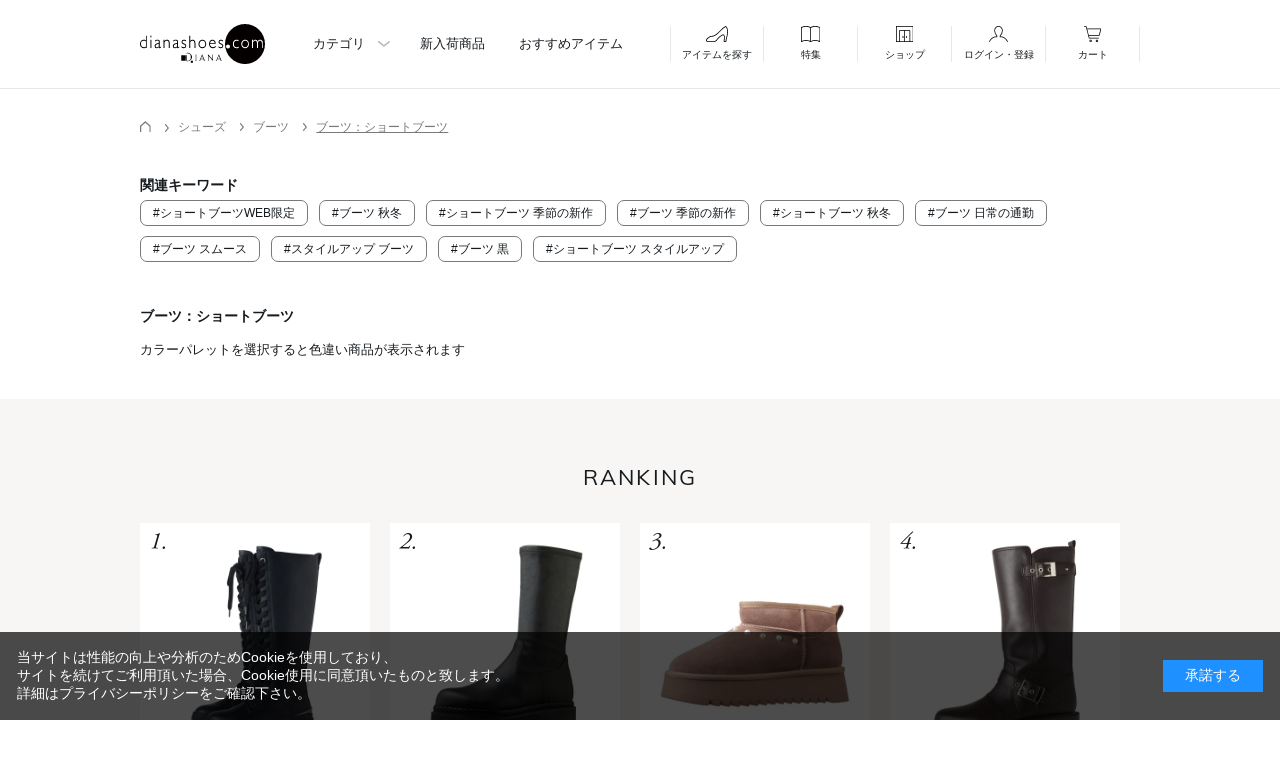

--- FILE ---
content_type: text/html; charset=shift_jis
request_url: https://www.dianashoes.com/shop/c/c106030-sgn/
body_size: 71501
content:
<!DOCTYPE html PUBLIC "-//W3C//DTD XHTML 1.0 Transitional//EN" "http://www.w3.org/TR/xhtml1/DTD/xhtml1-transitional.dtd">
<html xmlns="http://www.w3.org/1999/xhtml" xml:lang="ja" lang="ja">
<head>
<meta charset="shift_jis">
<meta http-equiv="Content-Type" content="text/html; charset=shift_jis" />
<title>靴・バッグのダイアナ通販サイト ｜ カテゴリシューズ/ブーツ/ブーツ：ショートブーツ 【dianashoes.com】</title>
<meta name="description" content=" 【dianashoes.com】は、ダイアナの靴・バッグの公式オンライン通販サイトです。ブーツ：ショートブーツのページでは種類別ラインナップやおすすめ商品、入荷情報などを掲載。" />
<meta name="keywords" content="靴,バッグ,ダイアナ,パンプス,ブーツ,サンダル,ミュール,DIANA,婦人靴" />


 <meta http-equiv="Content-Script-Type" content="text/javascript" />
 <meta http-equiv="Content-Style-Type" content="text/css" />
 <meta name="format-detection" content="telephone=no">
 <meta name="viewport" content="width=device-width, initial-scale=1, minimum-scale=1, maximum-scale=1, user-scalable=no">
 <link rel="shortcut icon" href="/favicon.ico" />
 <link rel="icon" type="image/vnd.microsoft.icon" href="/favicon.ico" />
 <link rel="apple-touch-icon-precomposed" href="/webclip.png" />
 <meta property="og:site_name" content="" />
 <meta property="og:type" content="website" />
 <meta property="og:url" content="" />
 <meta property="og:title" content="" />
 <meta property="og:description" content="" />
  
 <script src="/common/js/jquery/1.7/jquery.min.js" type="text/javascript"></script>
 <script src="/js/renewal/lib/slick.min.js"></script>
 <script src="/js/renewal/lib/jquery.magnific-popup.min.js"></script>
 <script src="/common/js/common.js" type="text/javascript"></script>
 <script src="/common/js/common_ec.js" type="text/javascript"></script>
 <script src="/common/js/suggest.js" type="text/javascript"></script>
 <!--▼高さ調整 -->
 <script src="/common/js/jQueryAutoHeight_pc.js" type="text/javascript"></script>
 <!--▼トピックスのスクロールバー -->
 <!--<script src="/common/js/jquery.tinyscrollbar.min.js" type="text/javascript"></script>-->
 <!--▼スライダープラグイン -->
 <script src="/common/js/jquery.bxslider.js" type="text/javascript"></script>
 <!--▼動くライトボックスjs -->
 <script src="/common/js/ipop.js" type="text/javascript"></script>
 <!--▼ユーザー定義js -->
 <script src="/common/js/user_pc.js?20230627" type="text/javascript"></script>
 <script type="text/javascript" src="/js/renewal/common.js"></script>
 
 <link href="/css/renewal/font_Playfair_swap.css" rel="stylesheet">
 <link href="/css/renewal/font_Multi_swap.css" rel="stylesheet"> 
 <link rel="stylesheet" href="/css/renewal/slick-theme.min.css">
 <link rel="stylesheet" href="/css/renewal/slick.min.css">
 <link rel="stylesheet" type="text/css" href="/css/renewal/magnific-popup.min.css">
 <link type="text/css" rel="stylesheet" href="/css/renewal/common.css?20250114" />
 
 <link rel="alternate" type="application/rss+xml" title="dianashoes.com topic feed" href="/shop/topic/feed.rss" />
 <link rel="alternate" media="handheld" href="https://www.dianashoes.com/m" />
 <link rel="stylesheet" type="text/css" href="/css/cookie_policy.css" />
 <meta http-equiv="imagetoolbar" content="no" />
 <meta name="google-site-verification" content="iSSflYWfELTbF9bydPBZ4BHtPKWPKucy6kSXMxmowDQ" />

<script>
  (function(i,s,o,g,r,a,m){i['GoogleAnalyticsObject']=r;i[r]=i[r]||function(){
  (i[r].q=i[r].q||[]).push(arguments)},i[r].l=1*new Date();a=s.createElement(o),
  m=s.getElementsByTagName(o)[0];a.async=1;a.src=g;m.parentNode.insertBefore(a,m)
  })(window,document,'script','//www.google-analytics.com/analytics.js','ga');

  ga('create', 'UA-2174354-1', 'auto');
  ga('send', 'pageview');


</script>

<!-- Google tag (gtag.js) -->
<script async src="https://www.googletagmanager.com/gtag/js?id=G-FPGNCS3FB3"></script>
<script>
  window.dataLayer = window.dataLayer || [];
  function gtag(){dataLayer.push(arguments);}
  gtag('js', new Date());

  gtag('config', 'G-FPGNCS3FB3');
</script>

<!-- Google Tag Manager -->
<script>(function(w,d,s,l,i){w[l]=w[l]||[];w[l].push({'gtm.start':
new Date().getTime(),event:'gtm.js'});var f=d.getElementsByTagName(s)[0],
j=d.createElement(s),dl=l!='dataLayer'?'&l='+l:'';j.async=true;j.src=
'https://www.googletagmanager.com/gtm.js?id='+i+dl;f.parentNode.insertBefore(j,f);
})(window,document,'script','dataLayer','GTM-PCG37F');</script>
<!-- End Google Tag Manager -->

<!-- Facebook Pixel Code 210210chay-->
<script>
!function(f,b,e,v,n,t,s)
{if(f.fbq)return;n=f.fbq=function(){n.callMethod?
n.callMethod.apply(n,arguments):n.queue.push(arguments)};
if(!f._fbq)f._fbq=n;n.push=n;n.loaded=!0;n.version='2.0';
n.queue=[];t=b.createElement(e);t.async=!0;
t.src=v;s=b.getElementsByTagName(e)[0];
s.parentNode.insertBefore(t,s)}(window, document,'script',
'https://connect.facebook.net/en_US/fbevents.js');
fbq('init', '877258986427513');
fbq('track', 'PageView');
</script>
<noscript><img height="1" width="1" style="display:none"
src="https://www.facebook.com/tr?id=877258986427513&ev=PageView&noscript=1"/></noscript>
<!-- End Facebook Pixel Code -->

<meta name="p:domain_verify" content="f4295f9044767c957521d9e1ab19e1b8"/>

</head>
<body >
<!-- Google Tag Manager (noscript) -->
<noscript><iframe src="https://www.googletagmanager.com/ns.html?id=GTM-PCG37F"
height="0" width="0" style="display:none;visibility:hidden"></iframe></noscript>
<!-- End Google Tag Manager (noscript) -->

  <header class="header">
    <div class="header__inner">
      <div class="header__bar">
        <h1 class="header__logo"><a href="/shop/"><img src="/img/renewal/common/logo.svg" alt="dianashoes.com"></a></h1>
        <div class="header__main-menu">
          <div class="header__main-menu-item"><a class="open_header_drawer arw-down" href="#cat">カテゴリ</a></div>
          <div class="header__main-menu-item"><a href="/shop/e/eNAtop">新入荷商品</a></div>
          <div class="header__main-menu-item"><a href="/shop/event/eventrecommenditem.aspx">おすすめアイテム</a></div>
        </div>
        <div class="header__icon-menu">
          <div class="header__icon-menu-item"><a class="open_header_drawer open-search" href="#cat"><span><img src="/img/renewal/common/ico_cate.svg" alt="">アイテムを探す</span></a></div>
          <div class="header__icon-menu-item"><a class="open_header_drawer" href="#feature"><span><img src="/img/renewal/common/ico_feature.svg" alt="">特集</span></a></div>
          <div class="header__icon-menu-item"><a href="/shop/shoplist/index.aspx"><span><img src="/img/renewal/common/ico_shop.svg" alt="">ショップ</span></a></div>
          <div class="header__icon-menu-item"><a class="open_header_drawer" href="/shop/customer/menu.aspx"><span><img src="/img/renewal/common/ico_member.svg" alt="">ログイン・登録</span></a></div>
          <div class="header__icon-menu-item"><a href="/shop/cart/cart.aspx"><span class="cart"><img src="/img/renewal/common/ico_cart.svg" alt="">カート<div class="header-nav-list-countnone"></div></span></a></div>
        </div>
      </div>

      <div id="cat" class="header__drawer">
        <div class="header__drawer-inner">
          <div class="header__search">
            <form action="/shop/goods/search.aspx?search=x" method="get">
              <p class="header__search-kwd"><input type="text" name="keyword" id="keyword" placeholder="キーワード検索"><input type="hidden" value="x" name="search"></p>
            </form>
            <ul class="header__search-btn-list">
              <li class="header__search-btn"><button onclick="location.href='/shop/goods/search.aspx?search.x=1&keyword=オケージョン'">オケージョン</button></li>
              <li class="header__search-btn"><button onclick="location.href='/shop/goods/search.aspx?search.x=1&keyword=通勤'">通勤</button></li>
              <li class="header__search-btn"><button onclick="location.href='/shop/goods/search.aspx?search.x=1&keyword=ブーツ'">ブーツ</button></li>
            </ul>
            <form action="/shop/goods/search.aspx?search=x" method="get">
              <p class="header__search-submit"><button class="arw" type="submit" name="button">こだわり検索</button></p>
            </form>
          </div>

          <div class="header__nav">
            <h2 class="header__nav-ttl"><img src="/img/renewal/common/ico_category.png" alt="">カテゴリから探す</h2>
            <ul class="header__nav-list">
              <li class="header__nav-item"><a class="arw-down">
                  <p class="header__nav-img"><img src="/img/renewal/common/cat_icon01.png" alt=""></p>
                  <p class="header__nav-txt">パンプス</p>
                </a>
                <div class="header__nav-drawer">
                  <ul class="header__nav-drawer-list">
                    <li class="header__nav-drawer-item"><a href="/shop/c/c101010/">プレーン（ほぼ飾り無し）</a></li>
                    <li class="header__nav-drawer-item"><a href="/shop/c/c101020/">飾り付き</a></li>
                  </ul>
                </div>
              </li>
              <li class="header__nav-item"><a class="arw" href="/shop/c/c103010/">
                  <p class="header__nav-img"><img src="/img/renewal/common/cat_icon08.png" alt=""></p>
                  <p class="header__nav-txt">オープンパンプス</p>
                </a></li>
              <li class="header__nav-item"><a class="arw" href="/shop/c/c104010/">
                  <p class="header__nav-img"><img src="/img/renewal/common/cat_icon09.png" alt=""></p>
                  <p class="header__nav-txt">ローヒール・フラットソール</p>
                </a></li>
              <li class="header__nav-item"><a class="arw" href="/shop/c/c104020/">
                  <p class="header__nav-img"><img src="/img/renewal/common/cat_icon03.png" alt=""></p>
                  <p class="header__nav-txt">スニーカー系</p>
                </a></li>
              <li class="header__nav-item"><a class="arw-down">
                  <p class="header__nav-img"><img src="/img/renewal/common/cat_icon04.png" alt=""></p>
                  <p class="header__nav-txt">サンダル・ミュール</p>
                </a>
                <div class="header__nav-drawer">
                  <ul class="header__nav-drawer-list">
                    <li class="header__nav-drawer-item"><a href="/shop/c/c105010/">サンダル</a></li>
                    <li class="header__nav-drawer-item"><a href="/shop/c/c105020/">ミュール</a></li>
                  </ul>
                </div>
              </li>
              <li class="header__nav-item"><a class="arw-down">
                  <p class="header__nav-img"><img src="/img/renewal/common/cat_icon10.png" alt=""></p>
                  <p class="header__nav-txt">ブーツ</p>
                </a>
                <div class="header__nav-drawer">
                  <ul class="header__nav-drawer-list">
                    <li class="header__nav-drawer-item"><a href="/shop/c/c106010/">ロングブーツ</a></li>
                    <li class="header__nav-drawer-item"><a href="/shop/c/c106030/">ショートブーツ</a></li>
                    <li class="header__nav-drawer-item"><a href="/shop/c/c7020/">ブーツチャーム</a></li>
                    <li class="header__nav-drawer-item"><a href="/shop/c/c204020/">レッグカバー</a></li>
                  </ul>
                </div>
              </li>
              <li class="header__nav-item"><a class="arw-down">
                  <p class="header__nav-img"><img src="/img/renewal/common/cat_icon10.png" alt=""></p>
                  <p class="header__nav-txt">オールウェザーアイテム</p>
                </a>
                <div class="header__nav-drawer">
                  <ul class="header__nav-drawer-list">
                    <li class="header__nav-drawer-item"><a href="/shop/c/c205010/">オールウェザーシューズ</a></li>
                    <li class="header__nav-drawer-item"><a href="/shop/c/c205020/">傘</a></li>
                  </ul>
                </div>
              </li>
            <li class="header__nav-item"><a class="arw-down">
                  <p class="header__nav-img"><img src="/img/renewal/common/cat_icon16.png" alt=""></p>
                  <p class="header__nav-txt">ゴルフアイテム</p>
                </a>
                <div class="header__nav-drawer">
                  <ul class="header__nav-drawer-list">
                    <li class="header__nav-drawer-item"><a href="/shop/c/c206010/">ゴルフシューズ</a></li>
                  </ul>
                </div>
              </li>
              <li class="header__nav-item"><a class="arw-down">
                  <p class="header__nav-img"><img src="/img/renewal/common/cat_icon12.png" alt=""></p>
                  <p class="header__nav-txt">バッグ</p>
                </a>
                <div class="header__nav-drawer">
                  <ul class="header__nav-drawer-list">
                    <li class="header__nav-drawer-item"><a href="/shop/c/c8010/">ハンドバッグ</a></li>
                    <li class="header__nav-drawer-item"><a href="/shop/c/c8020/">ショルダーバッグ</a></li>
                    <li class="header__nav-drawer-item"><a href="/shop/c/c8030/">トートバッグ</a></li>
                    <li class="header__nav-drawer-item"><a href="/shop/c/c8040/">リュック</a></li>
                    <li class="header__nav-drawer-item"><a href="/shop/c/c8050/">カゴバッグ</a></li>
                    <li class="header__nav-drawer-item"><a href="/shop/c/c8060/">エコバッグ</a></li>
                    <li class="header__nav-drawer-item"><a href="/shop/c/c7010/">バッグチャーム</a></li>
                  </ul>
                </div>
              </li>
              <li class="header__nav-item"><a class="arw-down">
                  <p class="header__nav-img"><img src="/img/renewal/common/cat_icon07.png" alt=""></p>
                  <p class="header__nav-txt">お手入れ品</p>
                </a>
                <div class="header__nav-drawer">
                  <ul class="header__nav-drawer-list">
                    <li class="header__nav-drawer-item"><a href="/shop/c/c9010/">インソール</a></li>
                    <li class="header__nav-drawer-item"><a href="/shop/c/c9020/">ケアグッズ</a></li>
                  </ul>
                </div>
              </li>
            </ul>
          </div>

        </div>
      </div>

      <div id="feature" class="header__drawer">
        <div class="header__drawer-inner">
          <div class="header__nav">
            <h2 class="header__nav-ttl"><img src="/img/renewal/common/ico_feature.svg" alt="">特集から探す</h2>
            <ul class="header__nav-list">
              <li class="header__nav-item"><a class="arw-down">
                  <p class="header__nav-txt">特集</p>
                </a>
                <div class="header__nav-drawer row-2">
                  <ul class="header__nav-drawer-list">
                  
<li class="header__nav-drawer-item"><a href="/shop/e/eev_limit/">WEB限定アイテム</a></li>

                  </ul>
                </div>
              </li>
              <li class="header__nav-item"><a class="arw-down">
                  <p class="header__nav-txt">カタログ</p>
                </a>
                <div class="header__nav-drawer row-2">
                  <ul class="header__nav-drawer-list">
                   <li class="header__nav-drawer-item"><a href="/shop/cms/contents.aspx?contents=1143">2026 Spring/Summer Season Theme Playful Celebration</a></li>

                  </ul>
                </div>
              </li>
              <li class="header__nav-item"><a class="arw" href="/shop/contents2/visumo_video.aspx">
                  <p class="header__nav-txt">オリジナル商品動画<br>
                    DIANA SHOPPING CHANNEL</p>
                </a>
              </li>
              <li class="header__nav-item"><a class="arw" href="/shop/contents2/insta_keisai.aspx/">
                  <p class="header__nav-txt">Instagram掲載アイテム</p>
                </a>
              </li>
<!--
              <li class="header__nav-item"><a class="arw" href="/shop/contents2/insta_live.aspx/">
                  <p class="header__nav-txt">IG LIVE 紹介アイテム</p>
                </a>
              </li>
-->
              <li class="header__nav-item"><a class="arw" href="/shop/contents2/magazine.aspx">
                  <p class="header__nav-txt">雑誌掲載アイテム</p>
                </a>
              </li>
            </ul>
          </div>

        </div>
      </div>

    </div>
  </header>
  <div class="overlay"></div>
<!-- Rendering BodyContents Start -->
<link type="text/css" rel="stylesheet" href="/css/renewal/category.css?20250219" />
<script type="text/javascript" src="/js/renewal/category.js"></script>
<!--<span class="sample_tmpl_">カテゴリ階層10　ヘッダー (CATEGORY_TITLE10.html)</span>//-->
<section class="category">
  <div class="pan">
    <ul class="pan__list">
      <li class="pan__item"><a href="https://www.dianashoes.com/shop/"><span><img src="/img/renewal/common/ico_home.svg" alt=""></span></a></li>
      <li class="pan__item">


        <span class="arrow_right">


          <span>シューズ</span>


        </span>


</li>
      <li class="pan__item">


        <span class="arrow_right">


          <span>ブーツ</span>


        </span>


</li>
      <li class="pan__item">


        <a href="/shop/c/c106030/" class="no_arrow">


          <span>ブーツ：ショートブーツ</span>


        </a>


</li>

    </ul>
  </div>
<script src="/js/category_ajax_tags.js?20250219" type="text/javascript"></script>
<link rel="stylesheet" href="/css/goods_detail_tags.css?20250219">
  <div class="category__content">
    <div class="contents_">
      <div class="mainframe_">

        <div id="rcol">
<!--<span class="sample_tmpl_">カテゴリ画面・上部(CATEGORY_HEADER.html)</span>//-->
          <input type="hidden" name="bdr_category" id="bdr_category" value="ブーツ：ショートブーツ">
          <div id=tagslist>
          </div>
          <div class="inner">
            <h1 class="common_headline1_">ブーツ：ショートブーツ</h1>
            <p class="lead">カラーパレットを選択すると色違い商品が表示されます</p>
          </div>

          <div class="event_">
            <div class="goods_">








              <div class="StyleR_Frame_">
                <h2>RANKING</h2>
                <div class="StyleR_Line_">
                  <div class="StyleR_Item_ rank1_">
                    <div class="img_ hasover_"> <a title="" href="/shop/g/g174365700011/" class="goods_name_"><img src="https://image.dianashoes.com/img/goods/L/743657.jpg" alt=""></a></div>
                    <div class="desc_">
                      <!-- .price_ -->
                      <div class="price_">￥18,480<span class="tax_">（税込）</span></div>
                      <!-- .price_ -->
                    </div>
                  </div>                  <div class="StyleR_Item_ rank2_">
                    <div class="img_ hasover_"> <a title="" href="/shop/g/g135015700011/" class="goods_name_"><img src="https://image.dianashoes.com/img/goods/L/350157.jpg" alt=""></a></div>
                    <div class="desc_">
                      <!-- .price_ -->
                      <div class="price_">￥21,175<span class="tax_">（税込）</span></div>
                      <!-- .price_ -->
                    </div>
                  </div>                  <div class="StyleR_Item_ rank3_">
                    <div class="img_ hasover_"> <a title="" href="/shop/g/g132135700011/" class="goods_name_"><img src="https://image.dianashoes.com/img/goods/L/321357.jpg" alt=""></a></div>
                    <div class="desc_">
                      <!-- .price_ -->
                      <div class="price_">￥15,015<span class="tax_">（税込）</span></div>
                      <!-- .price_ -->
                    </div>
                  </div>                  <div class="StyleR_Item_ rank4_">
                    <div class="img_ hasover_"> <a title="" href="/shop/g/g134125700011/" class="goods_name_"><img src="https://image.dianashoes.com/img/goods/L/341257.jpg" alt=""></a></div>
                    <div class="desc_">
                      <!-- .price_ -->
                      <div class="price_">￥24,255<span class="tax_">（税込）</span></div>
                      <!-- .price_ -->
                    </div>
                  </div>
                </div>

              </div>





            </div>
          </div>



            <div class="serch-nav-wrap">
              <div class="serch-nav">
                <dl>

                  <dt class="acc-ttl arw-down">サイズ検索</dt>
                  <dd class="acc-data">
                    <ul>
                      <li><a href="/shop/c/c106030/?size_no=01">18.5cm</a></li>                      <li><a href="/shop/c/c106030/?size_no=02">19.0cm</a></li>                      <li><a href="/shop/c/c106030/?size_no=03">19.5cm</a></li>                      <li><a href="/shop/c/c106030/?size_no=04">20.0cm</a></li>                      <li><a href="/shop/c/c106030/?size_no=05">20.5cm</a></li>                      <li><a href="/shop/c/c106030/?size_no=06">21.0cm</a></li>                      <li><a href="/shop/c/c106030/?size_no=07">21.5cm</a></li>                      <li><a href="/shop/c/c106030/?size_no=08">22.0cm</a></li>                      <li><a href="/shop/c/c106030/?size_no=09">22.5cm</a></li>                      <li><a href="/shop/c/c106030/?size_no=10">23.0cm</a></li>                      <li><a href="/shop/c/c106030/?size_no=11">23.5cm</a></li>                      <li><a href="/shop/c/c106030/?size_no=12">24.0cm</a></li>                      <li><a href="/shop/c/c106030/?size_no=13">24.5cm</a></li>                      <li><a href="/shop/c/c106030/?size_no=14">25.0cm</a></li>                      <li><a href="/shop/c/c106030/?size_no=15">25.5cm</a></li>                      <li><a href="/shop/c/c106030/?size_no=16">26.0cm</a></li>                      <li><a href="/shop/c/c106030/?size_no=17">26.5cm</a></li>                      <li><a href="/shop/c/c106030/?size_no=18">27.0cm</a></li>                      <li><a href="/shop/c/c106030/?size_no=B01">【BAG】</a></li>                      <li><a href="/shop/c/c106030/?size_no=C01">【ACC】</a></li>                      <li><a href="/shop/c/c106030/?size_no=U01">【UMB】</a></li>
                    </ul>
                  </dd>


                </dl>
              </div>

              <div class="serch-nav">
                <dl>
                  <dt class="acc-ttl arw-down">並び替え</dt>
                  <dd class="acc-data">
                    <ul>
<li><a href="/shop/c/c106030-srd/">新着順</a></li>
<li><a href="">商品番号順</a></li>
<li><a href="/shop/c/c106030-sspd/">価格が高い順</a></li>
<li><a href="/shop/c/c106030-ssp/">価格が安い順</a></li>
<li><a href="/shop/c/c106030-shld/">ヒールが高い順</a></li>
<li><a href="/shop/c/c106030-shl/">ヒールが低い順</a></li>

                    </ul>
                  </dd>
                </dl>
              </div>

            </div>


            <div class="goods_ goods_main">
              <div class="StyleT_Frame_">
                <!--リスト START-->
                <div class="StyleT_Line_">
                  <div class="StyleT_Item_ sale">
                    <div class="brandlogo_"><img src="/img/brand/180.png" alt="プラスダイアナ" /></div>
                    <div class="img_ hasover_">
                      <a title="" href="/shop/g/g172875600011/" class="goods_name_">
                        <img src="https://image.dianashoes.com/img/goods/L/728756.jpg" alt="">
                      </a>
                      <div class="icon_sale_"><img src="/img/sys/sale.png" alt="SALE" /></div>
                      
                      
                      
                    </div>
                    <div class="desc_">

                      <div class="color_">
                        <ul>
                          <li>
                            <a href="/shop/g/g172865600011/"><img src="/img/sys/color/01.png" alt="" class="code_728656" ></a>
                            <input type="hidden" class="price_728656" value="￥19,800">
                            <input type="hidden" class="sale_728656" value=" ￥13,860">
                          </li>                          <li>
                            <a href="/shop/g/g172875600011/"><img src="/img/sys/color/08.png" alt="" class="code_728756" ></a>
                            <input type="hidden" class="price_728756" value="￥19,800">
                            <input type="hidden" class="sale_728756" value=" ￥13,860">
                          </li>
                        </ul>
                      </div>


                      <div class="price_">￥19,800<span class="tax_">（税込）</span></div>
                      <div class="sale-price_">￥13,860<span class="tax_">（税込）</span></div>

                      <!-- .price_ -->


                    </div>
                  </div>                  <div class="StyleT_Item_ sale">
                    <div class="brandlogo_"><img src="/img/brand/180.png" alt="プラスダイアナ" /></div>
                    <div class="img_ hasover_">
                      <a title="" href="/shop/g/g175314700011/" class="goods_name_">
                        <img src="https://image.dianashoes.com/img/goods/L/753147.jpg" alt="">
                      </a>
                      <div class="icon_sale_"><img src="/img/sys/sale.png" alt="SALE" /></div>
                      
                      
                      
                    </div>
                    <div class="desc_">

                      <div class="color_">
                        <ul>
                          <li>
                            <a href="/shop/g/g175314700011/"><img src="/img/sys/color/01.png" alt="" class="code_753147" ></a>
                            <input type="hidden" class="price_753147" value="￥18,700">
                            <input type="hidden" class="sale_753147" value=" ￥14,960">
                          </li>
                        </ul>
                      </div>


                      <div class="price_">￥18,700<span class="tax_">（税込）</span></div>
                      <div class="sale-price_">￥14,960<span class="tax_">（税込）</span></div>

                      <!-- .price_ -->


                    </div>
                  </div>                  <div class="StyleT_Item_">
                    <div class="brandlogo_"><img src="/img/brand/180.png" alt="プラスダイアナ" /></div>
                    <div class="img_ hasover_">
                      <a title="" href="/shop/g/g172175600011/" class="goods_name_">
                        <img src="https://image.dianashoes.com/img/goods/L/721756.jpg" alt="">
                      </a>
                      
                      
                      
                      
                    </div>
                    <div class="desc_">

                      <div class="color_">
                        <ul>
                          <li>
                            <a href="/shop/g/g172165600011/"><img src="/img/sys/color/01.png" alt="" class="code_721656" ></a>
                            <input type="hidden" class="price_721656" value="￥18,700">
                            <input type="hidden" class="sale_721656" value="">
                          </li>                          <li>
                            <a href="/shop/g/g172175600011/"><img src="/img/sys/color/09.png" alt="" class="code_721756" ></a>
                            <input type="hidden" class="price_721756" value="￥18,700">
                            <input type="hidden" class="sale_721756" value="">
                          </li>
                        </ul>
                      </div>



                      <div class="price_">￥18,700<span class="tax_">（税込）</span></div>


                      <!-- .price_ -->


                    </div>
                  </div>                  <div class="StyleT_Item_ sale">
                    <div class="brandlogo_"><img src="/img/brand/brand1.png" alt="ダイアナ" /></div>
                    <div class="img_ hasover_">
                      <a title="" href="/shop/g/g111125700011/" class="goods_name_">
                        <img src="https://image.dianashoes.com/img/goods/L/111257.jpg" alt="">
                      </a>
                      <div class="icon_sale_"><img src="/img/sys/sale.png" alt="SALE" /></div>
                      
                      
                      
                    </div>
                    <div class="desc_">

                      <div class="color_">
                        <ul>
                          <li>
                            <a href="/shop/g/g111115700011/"><img src="/img/sys/color/01.png" alt="" class="code_111157" ></a>
                            <input type="hidden" class="price_111157" value="￥29,700">
                            <input type="hidden" class="sale_111157" value=" ￥26,730">
                          </li>                          <li>
                            <a href="/shop/g/g111145700011/"><img src="/img/sys/color/01.png" alt="" class="code_111457" ></a>
                            <input type="hidden" class="price_111457" value="￥29,700">
                            <input type="hidden" class="sale_111457" value=" ￥23,760">
                          </li>                          <li>
                            <a href="/shop/g/g111135700011/"><img src="/img/sys/color/04.png" alt="" class="code_111357" ></a>
                            <input type="hidden" class="price_111357" value="￥29,700">
                            <input type="hidden" class="sale_111357" value=" ￥26,730">
                          </li>                          <li>
                            <a href="/shop/g/g111125700011/"><img src="/img/sys/color/07.png" alt="" class="code_111257" ></a>
                            <input type="hidden" class="price_111257" value="￥29,700">
                            <input type="hidden" class="sale_111257" value=" ￥26,730">
                          </li>
                        </ul>
                      </div>


                      <div class="price_">￥29,700<span class="tax_">（税込）</span></div>
                      <div class="sale-price_">￥26,730<span class="tax_">（税込）</span></div>

                      <!-- .price_ -->


                    </div>
                  </div>                  <div class="StyleT_Item_ sale">
                    <div class="brandlogo_"><img src="/img/brand/brand1.png" alt="ダイアナ" /></div>
                    <div class="img_ hasover_">
                      <a title="" href="/shop/g/g187495700011/" class="goods_name_">
                        <img src="https://image.dianashoes.com/img/goods/L/874957.jpg" alt="">
                      </a>
                      <div class="icon_sale_"><img src="/img/sys/sale.png" alt="SALE" /></div>
                      
                      
                      
                    </div>
                    <div class="desc_">

                      <div class="color_">
                        <ul>
                          <li>
                            <a href="/shop/g/g187485700011/"><img src="/img/sys/color/01.png" alt="" class="code_874857" ></a>
                            <input type="hidden" class="price_874857" value="￥30,250">
                            <input type="hidden" class="sale_874857" value=" ￥18,150">
                          </li>                          <li>
                            <a href="/shop/g/g187495700011/"><img src="/img/sys/color/23.png" alt="" class="code_874957" ></a>
                            <input type="hidden" class="price_874957" value="￥30,250">
                            <input type="hidden" class="sale_874957" value=" ￥18,150">
                          </li>
                        </ul>
                      </div>


                      <div class="price_">￥30,250<span class="tax_">（税込）</span></div>
                      <div class="sale-price_">￥18,150<span class="tax_">（税込）</span></div>

                      <!-- .price_ -->


                    </div>
                  </div>
                </div>                <div class="StyleT_Line_">
                  <div class="StyleT_Item_ sale">
                    <div class="brandlogo_"><img src="/img/brand/brand1.png" alt="ダイアナ" /></div>
                    <div class="img_ hasover_">
                      <a title="" href="/shop/g/g132125600011/" class="goods_name_">
                        <img src="https://image.dianashoes.com/img/goods/L/321256.jpg" alt="">
                      </a>
                      <div class="icon_sale_"><img src="/img/sys/sale.png" alt="SALE" /></div>
                      
                      
                      
                    </div>
                    <div class="desc_">

                      <div class="color_">
                        <ul>
                          <li>
                            <a href="/shop/g/g132115600011/"><img src="/img/sys/color/01.png" alt="" class="code_321156" ></a>
                            <input type="hidden" class="price_321156" value="￥29,700">
                            <input type="hidden" class="sale_321156" value=" ￥23,760">
                          </li>                          <li>
                            <a href="/shop/g/g132135600011/"><img src="/img/sys/color/01.png" alt="" class="code_321356" ></a>
                            <input type="hidden" class="price_321356" value="￥29,700">
                            <input type="hidden" class="sale_321356" value=" ￥23,760">
                          </li>                          <li>
                            <a href="/shop/g/g132125600011/"><img src="/img/sys/color/09.png" alt="" class="code_321256" ></a>
                            <input type="hidden" class="price_321256" value="￥29,700">
                            <input type="hidden" class="sale_321256" value=" ￥23,760">
                          </li>
                        </ul>
                      </div>


                      <div class="price_">￥29,700<span class="tax_">（税込）</span></div>
                      <div class="sale-price_">￥23,760<span class="tax_">（税込）</span></div>

                      <!-- .price_ -->


                    </div>
                  </div>                  <div class="StyleT_Item_ sale">
                    <div class="brandlogo_"><img src="/img/brand/brand1.png" alt="ダイアナ" /></div>
                    <div class="img_ hasover_">
                      <a title="" href="/shop/g/g137115700011/" class="goods_name_">
                        <img src="https://image.dianashoes.com/img/goods/L/371157.jpg" alt="">
                      </a>
                      <div class="icon_sale_"><img src="/img/sys/sale.png" alt="SALE" /></div>
                      
                      
                      
                    </div>
                    <div class="desc_">

                      <div class="color_">
                        <ul>
                          <li>
                            <a href="/shop/g/g137115700011/"><img src="/img/sys/color/01.png" alt="" class="code_371157" ></a>
                            <input type="hidden" class="price_371157" value="￥26,950">
                            <input type="hidden" class="sale_371157" value=" ￥24,255">
                          </li>                          <li>
                            <a href="/shop/g/g137125700011/"><img src="/img/sys/color/04.png" alt="" class="code_371257" ></a>
                            <input type="hidden" class="price_371257" value="￥26,950">
                            <input type="hidden" class="sale_371257" value=" ￥24,255">
                          </li>                          <li>
                            <a href="/shop/g/g137135700011/"><img src="/img/sys/color/18.png" alt="" class="code_371357" ></a>
                            <input type="hidden" class="price_371357" value="￥26,950">
                            <input type="hidden" class="sale_371357" value=" ￥24,255">
                          </li>
                        </ul>
                      </div>


                      <div class="price_">￥26,950<span class="tax_">（税込）</span></div>
                      <div class="sale-price_">￥24,255<span class="tax_">（税込）</span></div>

                      <!-- .price_ -->


                    </div>
                  </div>                  <div class="StyleT_Item_">
                    <div class="brandlogo_"><img src="/img/brand/brand1.png" alt="ダイアナ" /></div>
                    <div class="img_ hasover_">
                      <a title="" href="/shop/g/g102013600011/" class="goods_name_">
                        <img src="https://image.dianashoes.com/img/goods/L/020136.jpg" alt="">
                      </a>
                      
                      
                      
                      
                    </div>
                    <div class="desc_">

                      <div class="color_">
                        <ul>
                          <li>
                            <a href="/shop/g/g102013600011/"><img src="/img/sys/color/01.png" alt="" class="code_020136" ></a>
                            <input type="hidden" class="price_020136" value="￥25,300">
                            <input type="hidden" class="sale_020136" value="">
                          </li>                          <li>
                            <a href="/shop/g/g102033600011/"><img src="/img/sys/color/01.png" alt="" class="code_020336" ></a>
                            <input type="hidden" class="price_020336" value="￥25,300">
                            <input type="hidden" class="sale_020336" value="">
                          </li>                          <li>
                            <a href="/shop/g/g102023600011/"><img src="/img/sys/color/09.png" alt="" class="code_020236" ></a>
                            <input type="hidden" class="price_020236" value="￥25,300">
                            <input type="hidden" class="sale_020236" value="">
                          </li>
                        </ul>
                      </div>



                      <div class="price_">￥25,300<span class="tax_">（税込）</span></div>


                      <!-- .price_ -->


                    </div>
                  </div>                  <div class="StyleT_Item_ sale">
                    <div class="brandlogo_"><img src="/img/brand/brand1.png" alt="ダイアナ" /></div>
                    <div class="img_ hasover_">
                      <a title="" href="/shop/g/g180455900011/" class="goods_name_">
                        <img src="https://image.dianashoes.com/img/goods/L/804559.jpg" alt="">
                      </a>
                      <div class="icon_sale_"><img src="/img/sys/sale.png" alt="SALE" /></div>
                      
                      
                      
                    </div>
                    <div class="desc_">

                      <div class="color_">
                        <ul>
                          <li>
                            <a href="/shop/g/g180445900011/"><img src="/img/sys/color/01.png" alt="" class="code_804459" ></a>
                            <input type="hidden" class="price_804459" value="￥27,500">
                            <input type="hidden" class="sale_804459" value=" ￥24,750">
                          </li>                          <li>
                            <a href="/shop/g/g180455900011/"><img src="/img/sys/color/01.png" alt="" class="code_804559" ></a>
                            <input type="hidden" class="price_804559" value="￥27,500">
                            <input type="hidden" class="sale_804559" value=" ￥24,750">
                          </li>
                        </ul>
                      </div>


                      <div class="price_">￥27,500<span class="tax_">（税込）</span></div>
                      <div class="sale-price_">￥24,750<span class="tax_">（税込）</span></div>

                      <!-- .price_ -->


                    </div>
                  </div>                  <div class="StyleT_Item_ sale">
                    <div class="brandlogo_"><img src="/img/brand/brand1.png" alt="ダイアナ" /></div>
                    <div class="img_ hasover_">
                      <a title="" href="/shop/g/g110135700011/" class="goods_name_">
                        <img src="https://image.dianashoes.com/img/goods/L/101357.jpg" alt="">
                      </a>
                      <div class="icon_sale_"><img src="/img/sys/sale.png" alt="SALE" /></div>
                      
                      
                      
                    </div>
                    <div class="desc_">

                      <div class="color_">
                        <ul>
                          <li>
                            <a href="/shop/g/g110115700011/"><img src="/img/sys/color/01.png" alt="" class="code_101157" ></a>
                            <input type="hidden" class="price_101157" value="￥25,300">
                            <input type="hidden" class="sale_101157" value=" ￥17,710">
                          </li>                          <li>
                            <a href="/shop/g/g110135700011/"><img src="/img/sys/color/01.png" alt="" class="code_101357" ></a>
                            <input type="hidden" class="price_101357" value="￥25,300">
                            <input type="hidden" class="sale_101357" value=" ￥17,710">
                          </li>                          <li>
                            <a href="/shop/g/g110125700011/"><img src="/img/sys/color/07.png" alt="" class="code_101257" ></a>
                            <input type="hidden" class="price_101257" value="￥25,300">
                            <input type="hidden" class="sale_101257" value=" ￥17,710">
                          </li>
                        </ul>
                      </div>


                      <div class="price_">￥25,300<span class="tax_">（税込）</span></div>
                      <div class="sale-price_">￥17,710<span class="tax_">（税込）</span></div>

                      <!-- .price_ -->


                    </div>
                  </div>
                </div>                <div class="StyleT_Line_">
                  <div class="StyleT_Item_ sale">
                    <div class="brandlogo_"><img src="/img/brand/brand1.png" alt="ダイアナ" /></div>
                    <div class="img_ hasover_">
                      <a title="" href="/shop/g/g104225700011/" class="goods_name_">
                        <img src="https://image.dianashoes.com/img/goods/L/042257.jpg" alt="">
                      </a>
                      <div class="icon_sale_"><img src="/img/sys/sale.png" alt="SALE" /></div>
                      
                      
                      
                    </div>
                    <div class="desc_">

                      <div class="color_">
                        <ul>
                          <li>
                            <a href="/shop/g/g104215700011/"><img src="/img/sys/color/01.png" alt="" class="code_042157" ></a>
                            <input type="hidden" class="price_042157" value="￥22,550">
                            <input type="hidden" class="sale_042157" value=" ￥13,530">
                          </li>                          <li>
                            <a href="/shop/g/g104225700011/"><img src="/img/sys/color/02.png" alt="" class="code_042257" ></a>
                            <input type="hidden" class="price_042257" value="￥22,550">
                            <input type="hidden" class="sale_042257" value=" ￥13,530">
                          </li>
                        </ul>
                      </div>


                      <div class="price_">￥22,550<span class="tax_">（税込）</span></div>
                      <div class="sale-price_">￥13,530<span class="tax_">（税込）</span></div>

                      <!-- .price_ -->

                      <div class="icon_">
                        <img src="/img/icon/00000009.png" alt="人気商品" />
                      </div>


                    </div>
                  </div>                  <div class="StyleT_Item_">
                    <div class="brandlogo_"><img src="/img/brand/180.png" alt="プラスダイアナ" /></div>
                    <div class="img_ hasover_">
                      <a title="" href="/shop/g/g174065700011/" class="goods_name_">
                        <img src="https://image.dianashoes.com/img/goods/L/740657.jpg" alt="">
                      </a>
                      
                      
                      
                      
                    </div>
                    <div class="desc_">

                      <div class="color_">
                        <ul>
                          <li>
                            <a href="/shop/g/g174065700011/"><img src="/img/sys/color/01.png" alt="" class="code_740657" ></a>
                            <input type="hidden" class="price_740657" value="￥19,800">
                            <input type="hidden" class="sale_740657" value="">
                          </li>                          <li>
                            <a href="/shop/g/g174075700011/"><img src="/img/sys/color/09.png" alt="" class="code_740757" ></a>
                            <input type="hidden" class="price_740757" value="￥19,800">
                            <input type="hidden" class="sale_740757" value="">
                          </li>
                        </ul>
                      </div>



                      <div class="price_">￥19,800<span class="tax_">（税込）</span></div>


                      <!-- .price_ -->


                    </div>
                  </div>                  <div class="StyleT_Item_ sale">
                    <div class="brandlogo_"><img src="/img/brand/180.png" alt="プラスダイアナ" /></div>
                    <div class="img_ hasover_">
                      <a title="" href="/shop/g/g174165700011/" class="goods_name_">
                        <img src="https://image.dianashoes.com/img/goods/L/741657.jpg" alt="">
                      </a>
                      <div class="icon_sale_"><img src="/img/sys/sale.png" alt="SALE" /></div>
                      
                      
                      
                    </div>
                    <div class="desc_">

                      <div class="color_">
                        <ul>
                          <li>
                            <a href="/shop/g/g174165700011/"><img src="/img/sys/color/01.png" alt="" class="code_741657" ></a>
                            <input type="hidden" class="price_741657" value="￥19,800">
                            <input type="hidden" class="sale_741657" value=" ￥13,860">
                          </li>                          <li>
                            <a href="/shop/g/g174175700011/"><img src="/img/sys/color/09.png" alt="" class="code_741757" ></a>
                            <input type="hidden" class="price_741757" value="￥19,800">
                            <input type="hidden" class="sale_741757" value=" ￥13,860">
                          </li>
                        </ul>
                      </div>


                      <div class="price_">￥19,800<span class="tax_">（税込）</span></div>
                      <div class="sale-price_">￥13,860<span class="tax_">（税込）</span></div>

                      <!-- .price_ -->


                    </div>
                  </div>                  <div class="StyleT_Item_">
                    <div class="brandlogo_"><img src="/img/brand/180.png" alt="プラスダイアナ" /></div>
                    <div class="img_ hasover_">
                      <a title="" href="/shop/g/g173675700011/" class="goods_name_">
                        <img src="https://image.dianashoes.com/img/goods/L/736757.jpg" alt="">
                      </a>
                      
                      
                      
                      
                    </div>
                    <div class="desc_">

                      <div class="color_">
                        <ul>
                          <li>
                            <a href="/shop/g/g173665700011/"><img src="/img/sys/color/01.png" alt="" class="code_736657" ></a>
                            <input type="hidden" class="price_736657" value="￥19,800">
                            <input type="hidden" class="sale_736657" value="">
                          </li>                          <li>
                            <a href="/shop/g/g173675700011/"><img src="/img/sys/color/02.png" alt="" class="code_736757" ></a>
                            <input type="hidden" class="price_736757" value="￥19,800">
                            <input type="hidden" class="sale_736757" value="">
                          </li>
                        </ul>
                      </div>



                      <div class="price_">￥19,800<span class="tax_">（税込）</span></div>


                      <!-- .price_ -->


                    </div>
                  </div>                  <div class="StyleT_Item_ sale">
                    <div class="brandlogo_"><img src="/img/brand/180.png" alt="プラスダイアナ" /></div>
                    <div class="img_ hasover_">
                      <a title="" href="/shop/g/g172065600011/" class="goods_name_">
                        <img src="https://image.dianashoes.com/img/goods/L/720656.jpg" alt="">
                      </a>
                      <div class="icon_sale_"><img src="/img/sys/sale.png" alt="SALE" /></div>
                      
                      
                      
                    </div>
                    <div class="desc_">

                      <div class="color_">
                        <ul>
                          <li>
                            <a href="/shop/g/g172065600011/"><img src="/img/sys/color/01.png" alt="" class="code_720656" ></a>
                            <input type="hidden" class="price_720656" value="￥17,600">
                            <input type="hidden" class="sale_720656" value=" ￥12,320">
                          </li>
                        </ul>
                      </div>


                      <div class="price_">￥17,600<span class="tax_">（税込）</span></div>
                      <div class="sale-price_">￥12,320<span class="tax_">（税込）</span></div>

                      <!-- .price_ -->


                    </div>
                  </div>
                </div>                <div class="StyleT_Line_">
                  <div class="StyleT_Item_ sale">
                    <div class="brandlogo_"><img src="/img/brand/180.png" alt="プラスダイアナ" /></div>
                    <div class="img_ hasover_">
                      <a title="" href="/shop/g/g172765600011/" class="goods_name_">
                        <img src="https://image.dianashoes.com/img/goods/L/727656.jpg" alt="">
                      </a>
                      <div class="icon_sale_"><img src="/img/sys/sale.png" alt="SALE" /></div>
                      
                      
                      
                    </div>
                    <div class="desc_">

                      <div class="color_">
                        <ul>
                          <li>
                            <a href="/shop/g/g172765600011/"><img src="/img/sys/color/01.png" alt="" class="code_727656" ></a>
                            <input type="hidden" class="price_727656" value="￥20,900">
                            <input type="hidden" class="sale_727656" value=" ￥14,630">
                          </li>                          <li>
                            <a href="/shop/g/g172775600011/"><img src="/img/sys/color/09.png" alt="" class="code_727756" ></a>
                            <input type="hidden" class="price_727756" value="￥20,900">
                            <input type="hidden" class="sale_727756" value=" ￥14,630">
                          </li>
                        </ul>
                      </div>


                      <div class="price_">￥20,900<span class="tax_">（税込）</span></div>
                      <div class="sale-price_">￥14,630<span class="tax_">（税込）</span></div>

                      <!-- .price_ -->


                    </div>
                  </div>                  <div class="StyleT_Item_ sale">
                    <div class="brandlogo_"><img src="/img/brand/brand1.png" alt="ダイアナ" /></div>
                    <div class="img_ hasover_">
                      <a title="" href="/shop/g/g137025700011/" class="goods_name_">
                        <img src="https://image.dianashoes.com/img/goods/L/370257.jpg" alt="">
                      </a>
                      <div class="icon_sale_"><img src="/img/sys/sale.png" alt="SALE" /></div>
                      
                      
                      
                    </div>
                    <div class="desc_">

                      <div class="color_">
                        <ul>
                          <li>
                            <a href="/shop/g/g137015700011/"><img src="/img/sys/color/01.png" alt="" class="code_370157" ></a>
                            <input type="hidden" class="price_370157" value="￥26,400">
                            <input type="hidden" class="sale_370157" value=" ￥21,120">
                          </li>                          <li>
                            <a href="/shop/g/g137025700011/"><img src="/img/sys/color/04.png" alt="" class="code_370257" ></a>
                            <input type="hidden" class="price_370257" value="￥26,400">
                            <input type="hidden" class="sale_370257" value=" ￥21,120">
                          </li>
                        </ul>
                      </div>


                      <div class="price_">￥26,400<span class="tax_">（税込）</span></div>
                      <div class="sale-price_">￥21,120<span class="tax_">（税込）</span></div>

                      <!-- .price_ -->


                    </div>
                  </div>                  <div class="StyleT_Item_ sale">
                    <div class="brandlogo_"><img src="/img/brand/brand1.png" alt="ダイアナ" /></div>
                    <div class="img_ hasover_">
                      <a title="" href="/shop/g/g135015700011/" class="goods_name_">
                        <img src="https://image.dianashoes.com/img/goods/L/350157.jpg" alt="">
                      </a>
                      <div class="icon_sale_"><img src="/img/sys/sale.png" alt="SALE" /></div>
                      
                      
                      
                    </div>
                    <div class="desc_">

                      <div class="color_">
                        <ul>
                          <li>
                            <a href="/shop/g/g135015700011/"><img src="/img/sys/color/01.png" alt="" class="code_350157" ></a>
                            <input type="hidden" class="price_350157" value="￥30,250">
                            <input type="hidden" class="sale_350157" value=" ￥21,175">
                          </li>
                        </ul>
                      </div>


                      <div class="price_">￥30,250<span class="tax_">（税込）</span></div>
                      <div class="sale-price_">￥21,175<span class="tax_">（税込）</span></div>

                      <!-- .price_ -->

                      <div class="icon_">
                        <img src="/img/icon/00000009.png" alt="人気商品" />
                      </div>


                    </div>
                  </div>                  <div class="StyleT_Item_ sale">
                    <div class="brandlogo_"><img src="/img/brand/brand2.png" alt="ダイアナウェルフィット" /></div>
                    <div class="img_ hasover_">
                      <a title="" href="/shop/g/g116035700011/" class="goods_name_">
                        <img src="https://image.dianashoes.com/img/goods/L/160357.jpg" alt="">
                      </a>
                      <div class="icon_sale_"><img src="/img/sys/sale.png" alt="SALE" /></div>
                      
                      
                      
                    </div>
                    <div class="desc_">

                      <div class="color_">
                        <ul>
                          <li>
                            <a href="/shop/g/g116015700011/"><img src="/img/sys/color/01.png" alt="" class="code_160157" ></a>
                            <input type="hidden" class="price_160157" value="￥24,750">
                            <input type="hidden" class="sale_160157" value=" ￥19,800">
                          </li>                          <li>
                            <a href="/shop/g/g116025700011/"><img src="/img/sys/color/01.png" alt="" class="code_160257" ></a>
                            <input type="hidden" class="price_160257" value="￥24,750">
                            <input type="hidden" class="sale_160257" value=" ￥19,800">
                          </li>                          <li>
                            <a href="/shop/g/g116035700011/"><img src="/img/sys/color/02.png" alt="" class="code_160357" ></a>
                            <input type="hidden" class="price_160357" value="￥24,750">
                            <input type="hidden" class="sale_160357" value=" ￥19,800">
                          </li>
                        </ul>
                      </div>


                      <div class="price_">￥24,750<span class="tax_">（税込）</span></div>
                      <div class="sale-price_">￥19,800<span class="tax_">（税込）</span></div>

                      <!-- .price_ -->


                    </div>
                  </div>                  <div class="StyleT_Item_ sale">
                    <div class="brandlogo_"><img src="/img/brand/brand2.png" alt="ダイアナウェルフィット" /></div>
                    <div class="img_ hasover_">
                      <a title="" href="/shop/g/g115115700011/" class="goods_name_">
                        <img src="https://image.dianashoes.com/img/goods/L/151157.jpg" alt="">
                      </a>
                      <div class="icon_sale_"><img src="/img/sys/sale.png" alt="SALE" /></div>
                      
                      
                      
                    </div>
                    <div class="desc_">

                      <div class="color_">
                        <ul>
                          <li>
                            <a href="/shop/g/g115115700011/"><img src="/img/sys/color/01.png" alt="" class="code_151157" ></a>
                            <input type="hidden" class="price_151157" value="￥24,750">
                            <input type="hidden" class="sale_151157" value=" ￥19,800">
                          </li>                          <li>
                            <a href="/shop/g/g115135700011/"><img src="/img/sys/color/01.png" alt="" class="code_151357" ></a>
                            <input type="hidden" class="price_151357" value="￥24,750">
                            <input type="hidden" class="sale_151357" value=" ￥19,800">
                          </li>                          <li>
                            <a href="/shop/g/g115125700011/"><img src="/img/sys/color/04.png" alt="" class="code_151257" ></a>
                            <input type="hidden" class="price_151257" value="￥24,750">
                            <input type="hidden" class="sale_151257" value=" ￥19,800">
                          </li>
                        </ul>
                      </div>


                      <div class="price_">￥24,750<span class="tax_">（税込）</span></div>
                      <div class="sale-price_">￥19,800<span class="tax_">（税込）</span></div>

                      <!-- .price_ -->


                    </div>
                  </div>
                </div>
                <!--リスト END-->
              </div>
            </div>

            <div class="count">全48件 (1～20件)</div>
            <div class="navipage_ bottom_">
              <div>
 

                <span class="navipage_now_">1</span>                <a href="/shop/c/c106030-sgn-p2/">2</a>                <a href="/shop/c/c106030-sgn-p3/">3</a>
                <a class="navipage_next_" rel="next" href="/shop/c/c106030-sgn-p2/"><img src="/img/renewal/common/pager_next.svg" alt="次"></a>
                <a class="navipage_last_" rel="next" href="/shop/c/c106030-sgn-p3/"><img src="/img/renewal/common/pager_last.svg" alt="最後"></a>
              </div>
            </div>



<!--
<br><img src="../../../common/images/com_ic002.gif">　<strong>お知らせ</strong>
<br>　2013年12月26日午前9時をもちまして、dianashoes.comでは2013年秋・冬商品の取り扱いを終了いたしました。
<br>　ブーツのカテゴリで表示されている商品は、春・夏扱いの商品になります。ご了承下さい。<br><br><br>
-->
<!--<span class="sample_tmpl_">カテゴリ画面・下部 (CATEGORY_FOOTER.html)</span>//-->

        </div>
      </div>
    </div>
  </div>

</section>

<div class="vsm-slider">
    <div class="ecbn-selection-widget" data-type="selection" data-selection="1" data-userid="e7061b02-3331-4c03-9541-b70fed80b172" data-tag="ショートブーツ" style="display:none;"></div>
    <script type="text/javascript" src="https://www.visumo.jp/MediaManagement/WebApi/ecbn-selection-widget.js" defer></script>
</div>

<div id="tagslist_footer">
</div>
        <!-- ▼最近見た商品▼ -->
        <div id="itemhistory_wrap">
<!-- Veritrans Recommend Ticcar /  -->
<script type="text/javascript" src="//r6.snva.jp/javascripts/reco/2.3/sna.js?k=Oz4XpqESZqLba"></script> 
<div id="reco2"></div>
<script type="text/javascript">
__snahost = "r6.snva.jp";
recoConstructer({
  k: "Oz4XpqESZqLba",
  recommend: {
    rule: {
      tmpl: 1, target_id: "reco1"
    }
  }
});
</script>
<!-- / Veritrans Recommend Ticcar  -->
        </div>
        <!-- #itemhistory_wrap --> 
        <!-- ▲最近見た商品▲ -->   
<!-- Rendering BodyContents End -->
<footer class="footer">
  <div class="footer__inner">
    <div class="footer__page-guide-wrap">
      <div class="footer__page-guide">
        <h2>NEWS</h2>
        <ul>
          <li><a href="/shop/cms/contents.aspx?id=3">- ウェブショップからのお知らせ</a></li>
          <li><a href="/shop/cms/contents.aspx?id=5">- 店舗からのお知らせ</a></li>
        </ul>
        <ul>
          <li><a href="/shop/guide/guide_site.aspx#section7">- プライバシーポリシー</a></li>
          <li><a href="/shop/guide/guide_site.aspx#section5">- 会員規約</a></li>
          <li><a href="/shop/guide/guide_site.aspx#section4">- 特定商取引法に基づく表記</a></li>
        </ul>
      </div>
      <div class="footer__page-guide">
        <h2>STORE/GUIDE</h2>
        <ul>
          <li><a href="/shop/contact/contact.aspx">- お問い合わせ</a></li>
          <li><a href="/shop/contents2/guide_index.aspx">- ご利用ガイド</a></li>
          <li><a href="/shop/goods/search.aspx">- こだわり検索</a></li>
          <li><a href="/shop/contents2/f_category.aspx">- カテゴリ検索</a></li>
          <li><a href="/shop/contents2/wrappingkit_pr_pc.aspx">- ラッピングについて</a></li>
          <li><a href="/shop/shoplist/index.aspx">- ショップリスト</a></li>
        </ul>
        <ul>
          <li><a href="https://www.dianashoes.co.jp/about/diana.php">- ダイアナの「こだわり」とは</a></li>
          <li><a href="https://www.dianashoes.co.jp/about/">- ブランドサイト</a></li>
          <li><a href="https://www.dianashoes.co.jp/quality.php">- 品質保証</a></li>
          <li><a href="https://www.dianashoes.co.jp/">- 会社概要</a></li>
          <li><a href="https://www.dianashoes.co.jp/recruit/index.html">- 採用情報</a></li>
          <li><a href="https://www.dianashoes.jp/us/c/dianashoes">- GLOBAL WEB SHOP</a></li>
        </ul>
      </div>
    </div>
    <div class="footer__brand">
      <h2>取り扱いブランド</h2>
      <ul>
        <li class="logo-sustaina"><a href="/shop/cms/contents.aspx?contents=1120"><img src="/img/renewal/common/logo_sustaina.svg" alt=""></a></li>
        <li class="logo-plusdiana"><a href="https://www.plusdiana.com/"><img src="/img/renewal/common/brand_logo2.png" alt=""></a></li>
        <li class="logo-wellfit"><a href="/shop/cms/contents.aspx?contents=1130"><img src="/img/renewal/common/logo_wellfit.svg" alt=""></a></li>
        <li class="logo-talanton"><a href="/shop/cms/contents.aspx?contents=1069"><img src="/img/renewal/common/logo_cumuu1.svg" alt=""></a></li>
        <li class="logo-artemis"><a href="http://www.artemisdiana.jp"><img src="/img/renewal/common/logo_artemis.svg" alt=""></a></li>
        <li class="logo-talanton"><a href="http://talanton.jp/"><img src="/img/renewal/common/logo_talanton.svg" alt=""></a></li>
      </ul>
    </div>
    <div class="footer__sns">
      <ul>
        <li><a href="https://twitter.com/dianashoespress"><img src="/img/renewal/common/ico_x2_pc.png" alt="" width="50%"></a></li>
        <li><a href="https://www.facebook.com/dianashoes.and.bags"><img src="/img/renewal/common/ico_fb.svg" alt=""></a></li>
        <li><a href="https://www.instagram.com/dianashoespress/"><img src="/img/renewal/common/ico_ig.svg" alt=""></a></li>
        <li><a href="https://www.youtube.com/channel/UC-I5j6EOFQ19TslalAROXew"><img src="/img/renewal/common/ico_yt.svg" alt=""></a></li>
        <li><a href="https://www.pinterest.jp/091ppi58n8p2adh9ig6mcxdhmqxlvg/"><img src="/img/renewal/common/ico_pin.svg" alt=""></a></li>
      </ul>
    </div>
    <div class="footer__app">
      <ul>
        <li><a href="https://itunes.apple.com/us/app/diana-%E3%83%80%E3%82%A4%E3%82%A2%E3%83%8A%E5%85%AC%E5%BC%8F%E3%82%A2%E3%83%97%E3%83%AA/id1269462298"><img src="/img/renewal/common/app_store.png" alt=""></a></li>
        <li><a href="https://play.google.com/store/apps/details?id=jp.co.dianashoesapp"><img src="/img/renewal/common/google_play.png" alt=""></a></li>
      </ul>
    </div>
    <p class="footer__copyright"><small>Copyright 2023 DIANA Co.,Ltd. All Rights Reserved.</small></p>
  </div>
</footer>

<script type="text/javascript" src="//diana-shoes-f-s.snva.jp/js/naviplus_suggestitem_view.js" charset='UTF-8'></script>
<script type="text/javascript" src="//diana-shoes-f-s.snva.jp/js/naviplus_suggest.js" charset='UTF-8'></script>
<link href="//diana-shoes-f-s.snva.jp/css/naviplus_suggest.css" rel="stylesheet" crossorigin type="text/css" />
<script type="text/javascript" charset="UTF-8">
NPSuggest.bind({
	server:"diana-shoes-f-s.snva.jp",
	accountID:"diana_shoes",
	inputAreaID:"keyword",
	submitBtnID:"keyword_btn",
	categoryAreaID:"",
	fieldAreaID:"",
	field:"",
	categoryName:"",
	suggestAreaClass:"np-keyword-suggest",
	itemListClass:"np-item-suggest",
	maxSuggest:"8",
	matchmode:"partial",
	alwaysOnTop:false,
	sortType:1,
	minimumChar:0,
	overlayMode:"off",
	overlayPlaceHolder:"",
	furigana:true,
	suggestHighlight:"off",
	suggestAreaXcordinate:0,
	suggestAreaYcordinate:0,
	recommendItemEnabled:"on",
	recommendItemHtmlEnabled:"on",
	recommendItemTiming: "mouseover",
	recommendItemAreaTitle: "Top Results",
	recommendItemAreaPosition: "bottom",
	recommendItemSort: "price",
	recommendItemLimitWidth: -1,
	recommendItemLimitHeight: -1,
	recommendItemUrlPrefix: "",
	recommendImageUrlPrefix: "",
	recommendImageAlternative: ""

});
</script>
<script type="text/javascript" src="https://autoline.link/dianashoes/c/dianashoes/main.js"></script>
<script type='text/javascript'>
  (function() {
    var s = document.createElement('script');
    s.type = 'text/javascript';
    s.async = true;
    s.src = "https://bvr.ast.snva.jp/beaver.js?serial=8de0d08e-05e9-437f-95dd-a1bf85defa4a&reco_k=Oz4XpqESZqLba&reco_sna_host=r6.snva.jp";
    var x = document.getElementsByTagName('script')[0];
    window.recoConstructer = function (data) {
      window._sna_dam = window._sna_dam || [];
      if (window.__snahost != null) {
        window._sna_dam.push(['reco:snaHost', window.__snahost]);
      }
      window._sna_dam.push(["reco:recoConstructerArgs", data]);
    };
    window.apiSetCtr = function (item_code, tmpl, link, k) {
      if (window.__snahost != null) {
        window._sna_dam.push(['reco:snaHost', window.__snahost]);
      }
      window._sna_dam.push(["reco:apiSetCtrArgs", {
        itemCode: item_code,
        tmpl: tmpl,
        link: link.href
      }]);
    };
    x.parentNode.insertBefore(s, x);
  })();
  var _sna_dam = _sna_dam || [];
</script>

<!-- ReviCo Tag Start -->
<div id="revico-review-tagmanager" class="revico-tagmanager" data-revico-tenantid="57f7d6bc-7f2f-46c3-a344-0961beae0a96" data-revico-tagmanager-code="pc-revico-mastertag"></div>
<script type="text/javascript" src="https://show.revico.jp/providejs/tagmanager.js" defer></script>
<!-- ReviCo Tag End -->
<script type='text/javascript'>

  _sna_dam.push(['userCode', '']);

  _sna_dam.push(['email', '']);
  _sna_dam.push(['status', '']);
</script>

<div id="cookieBox">
	<div class="block-cookie-consent">
		<div class="block-cookie-consent--text">
			当サイトは性能の向上や分析のためCookieを使用しており、<br>
			サイトを続けてご利用頂いた場合、Cookie使用に同意頂いたものと致します。<br>
			詳細は<a href="/shop/guide/guide_site.aspx#section7" class="block-cookie-consent-privacy-link">プライバシーポリシー</a>をご確認下さい。
		</div>
		<div id="consentButton" class="block-cookie-consent--btn">承諾する</div>
	</div>
</div>
<script src="/lib/jquery.cookie.js"></script>
<script src="/js/cookie_policy.js"></script>
</body>
</html>



--- FILE ---
content_type: text/html; charset=shift_jis
request_url: https://www.dianashoes.com/shop/Category/CategoryTags.aspx?category=%25E3%2583%2596%25E3%2583%25BC%25E3%2583%2584%25EF%25BC%259A%25E3%2582%25B7%25E3%2583%25A7%25E3%2583%25BC%25E3%2583%2588%25E3%2583%2596%25E3%2583%25BC%25E3%2583%2584&_=1769936032609
body_size: 918
content:
<div class="inner">
  <h1 class="tags_headline1_">
    関連キーワード
  </h1>
    
  <a class="tt_button_tags" href=/shop/goods/goods_recommendation.aspx?page=1&tags=%25E3%2582%25B7%25E3%2583%25A7%25E3%2583%25BC%25E3%2583%2588%25E3%2583%2596%25E3%2583%25BC%25E3%2583%2584%2cWEB%25E9%2599%2590%25E5%25AE%259A>#ショートブーツWEB限定</a>


  <a class="tt_button_tags" href=/shop/goods/goods_recommendation.aspx?page=1&tags=%25E3%2583%2596%25E3%2583%25BC%25E3%2583%2584%2c%25E7%25A7%258B%25E5%2586%25AC>#ブーツ 秋冬</a>


  <a class="tt_button_tags" href=/shop/goods/goods_recommendation.aspx?page=1&tags=%25E3%2582%25B7%25E3%2583%25A7%25E3%2583%25BC%25E3%2583%2588%25E3%2583%2596%25E3%2583%25BC%25E3%2583%2584%2c%25E5%25AD%25A3%25E7%25AF%2580%25E3%2581%25AE%25E6%2596%25B0%25E4%25BD%259C>#ショートブーツ 季節の新作</a>


  <a class="tt_button_tags" href=/shop/goods/goods_recommendation.aspx?page=1&tags=%25E3%2583%2596%25E3%2583%25BC%25E3%2583%2584%2c%25E5%25AD%25A3%25E7%25AF%2580%25E3%2581%25AE%25E6%2596%25B0%25E4%25BD%259C>#ブーツ 季節の新作</a>


  <a class="tt_button_tags" href=/shop/goods/goods_recommendation.aspx?page=1&tags=%25E3%2582%25B7%25E3%2583%25A7%25E3%2583%25BC%25E3%2583%2588%25E3%2583%2596%25E3%2583%25BC%25E3%2583%2584%2c%25E7%25A7%258B%25E5%2586%25AC>#ショートブーツ 秋冬</a>


  <a class="tt_button_tags" href=/shop/goods/goods_recommendation.aspx?page=1&tags=%25E3%2583%2596%25E3%2583%25BC%25E3%2583%2584%2c%25E6%2597%25A5%25E5%25B8%25B8%25E3%2581%25AE%25E9%2580%259A%25E5%258B%25A4>#ブーツ 日常の通勤</a>


  <a class="tt_button_tags" href=/shop/goods/goods_recommendation.aspx?page=1&tags=%25E3%2583%2596%25E3%2583%25BC%25E3%2583%2584%2c%25E3%2582%25B9%25E3%2583%25A0%25E3%2583%25BC%25E3%2582%25B9>#ブーツ スムース</a>


  <a class="tt_button_tags" href=/shop/goods/goods_recommendation.aspx?page=1&tags=%25E3%2582%25B9%25E3%2582%25BF%25E3%2582%25A4%25E3%2583%25AB%25E3%2582%25A2%25E3%2583%2583%25E3%2583%2597%2c%25E3%2583%2596%25E3%2583%25BC%25E3%2583%2584>#スタイルアップ ブーツ</a>


  <a class="tt_button_tags" href=/shop/goods/goods_recommendation.aspx?page=1&tags=%25E3%2583%2596%25E3%2583%25BC%25E3%2583%2584%2c%25E9%25BB%2592>#ブーツ 黒</a>


  <a class="tt_button_tags" href=/shop/goods/goods_recommendation.aspx?page=1&tags=%25E3%2582%25B7%25E3%2583%25A7%25E3%2583%25BC%25E3%2583%2588%25E3%2583%2596%25E3%2583%25BC%25E3%2583%2584%2c%25E3%2582%25B9%25E3%2582%25BF%25E3%2582%25A4%25E3%2583%25AB%25E3%2582%25A2%25E3%2583%2583%25E3%2583%2597>#ショートブーツ スタイルアップ</a>


</div>


--- FILE ---
content_type: text/css
request_url: https://www.dianashoes.com/css/renewal/category.css?20250219
body_size: 1552
content:
.category .inner{max-width:1000px;margin:0 auto}.category__content p{font-size:1.3rem;line-height:1.84615}.category__content .common_headline1_{font-size:1.4rem;line-height:1.42857;margin:0 0 14px}.category__content .tags_headline1_{font-size:1.4rem;line-height:1.42857}.category__content #tagslist{margin:0 0 40px}.category__content .lead{font-size:1.3rem;line-height:1.53846;margin:0 0 40px}.category .StyleR_Frame_{background:#F8F6F4;margin:0 0 64px;padding:64px 0}.category .StyleR_Frame_ h2{font-family:"Muli";letter-spacing:0.1em;font-weight:normal;font-size:2.2rem;text-align:center;margin:0 auto 32px}.category .StyleR_Line_{display:flex;max-width:1000px;margin:0 auto}.category .StyleR_Item_{position:relative;text-align:center;width:23.2%;margin-right:2%}.category .StyleR_Item_::before{position:absolute;top:0;left:0;width:40px;height:40px}.category .StyleR_Item_.rank1_::before{content:"";background:url("../../img/renewal/common/rank_01.png") 0 0 no-repeat;background-size:contain}.category .StyleR_Item_.rank2_::before{content:"";background:url("../../img/renewal/common/rank_02.png") 0 0 no-repeat;background-size:contain}.category .StyleR_Item_.rank3_::before{content:"";background:url("../../img/renewal/common/rank_03.png") 0 0 no-repeat;background-size:contain}.category .StyleR_Item_.rank4_::before{content:"";background:url("../../img/renewal/common/rank_04.png") 0 0 no-repeat;background-size:contain}.category .StyleR_Item_ .img_{margin:0 0 14px}.category .StyleR_Item_ .price_{font-size:1.3rem}.category .goods_main{max-width:1000px;margin:0 auto}.category .StyleT_Line_{display:flex}.category .StyleT_Line_:not(:last-of-type){margin-bottom:72px}.category .StyleT_Line_:last-of-type{margin-bottom:38px}.category .StyleT_Item_{position:relative;display:flex;flex-direction:column;width:18.4%}.category .StyleT_Item_:not(:last-of-type){margin-right:2%}.category .StyleT_Item_ .brandlogo_{position:absolute;top:0;left:0}.category .StyleT_Item_ .brandlogo_ img{height: 28px;}.category .StyleT_Item_ .img_{margin:0 0 2px}.category .StyleT_Item_ .desc_{flex-grow:3;display:flex;flex-direction:column}.category .StyleT_Item_ .color_{margin:0 0 9px}.category .StyleT_Item_ .color_ ul{display:flex;flex-wrap:wrap;justify-content:center}.category .StyleT_Item_ .color_ ul li{width:16px;margin:2.71739%}.category .StyleT_Item_ .color_ ul li a{display:block;padding: 2px;border-radius: 50%;border: 1px solid #999;border-radius: 50%;}.category .StyleT_Item_ .color_ ul li a img{display: block;border-radius: 50%;}.category .StyleT_Item_ .price_{text-align:center;margin-bottom:auto;}.category .StyleT_Item_ .desc_ .wrapped_price_ .price_{text-align:center;margin-top:auto;margin-bottom:0;}.category .StyleT_Item_ .icon_{text-align:center;margin:14px 0 0}.category .StyleT_Item_ .icon_ img{display:inline-block;height: 20px;}.category .StyleT_Item_ .icon_ img:not(:last-of-type){margin-right:5px}.category .serch-nav{position:absolute;z-index:10;top:0;width:48.8%}.category .serch-nav:first-of-type{left:0}.category .serch-nav:nth-of-type(2){right:0}.category .serch-nav-wrap{position:relative;height:4rem;max-width: 1000px;margin:0 auto 32px}.category .serch-nav-wrap .acc-ttl{cursor:pointer;background:#E3E1DD;font-size:1.3rem;line-height:4rem;padding:0 0 0 16px}.category .serch-nav-wrap .acc-ttl.open{background:#57233A;color:#FFF}.category .serch-nav-wrap .acc-ttl.open::after{transform:rotate(270deg)}.category .serch-nav-wrap .acc-ttl::after{transition:all 0.2s linear 0s}.category .serch-nav-wrap .acc-data{display:none}.category .serch-nav-wrap .acc-data ul{display:flex;flex-wrap:wrap;border-top:1px solid #CBC9C5;border-left:1px solid #CBC9C5}.category .serch-nav-wrap .acc-data ul li{width:50%;border-right:1px solid #CBC9C5;border-bottom:1px solid #CBC9C5}.category .serch-nav-wrap .acc-data ul li a{background:#FFF;display:block;text-align:center;font-size:1.3rem;line-height:3rem}.category .count{text-align:center;width:100%;background:#F8F6F4;font-size:1.4rem;line-height:4.8rem;margin: 0 0 53px;}.category.category_itemlist_new .navisort_,.category.category_itemlist_sale .navisort_{width:180px;margin:0 0 32px;padding-top:10px;}.category.category_itemlist_new .navisort_ select,.category.category_itemlist_sale .navisort_ select{background:#E3E1DD;width:100%;padding:10px 0 10px 16px;border:1px solid #E3E1DD;-webkit-appearance:none;-moz-appearance:none;appearance:none}.category.category_itemlist_new .navisort_ select option,.category.category_itemlist_sale .navisort_ select option{background:#FFF}.category.category_itemlist_sale .sale-bnr{margin:0 0 24px}.category.category_itemlist_sale .sale-txt{font-size:1.3rem;line-height:1.84615;margin:0 0 24px;padding:0 0 32px;border-bottom:1px solid #E9E7E4}.category.category_itemlist_sale .sale-txt strong{font-weight:normal;color:#AE4951}.category.category_itemlist_sale .lead{margin:0 0 16px}.category.category_itemlist_sale .StyleT_Item_.sale{position:relative}.category.category_itemlist_sale .StyleT_Item_.sale .img_::after{content:"";background:url("../../img/renewal/common/ico_sale.png") 0 0 no-repeat;background-size:contain;position:absolute;top:0;right:0;width:48px;height:48px}.category .StyleT_Item_.sale .price_{color:#B9BABB;font-size:1rem;text-decoration:line-through;margin-bottom:4px}.category .StyleT_Item_.sale .price_+.in-stock-icon,.category .StyleT_Item_.sale .price_ .no-stock-icon{margin-top:auto}.category .StyleT_Item_.sale .sale-price_{text-align:center;color:#AE4951;margin-bottom:auto;}.category.category_itemlist_sale .price_{margin-top:0}.category.category_itemlist_sale .price_:not(.sale-price_){margin-bottom:10px}.category.category_itemlist_sale .StyleT_Item_.sale .sale-price_{text-align:center;color:#AE4951;margin-bottom:0;}.category.category_itemlist_sale .price_+.in-stock-icon{margin-top:auto}.category.category_itemlist_sale .price_+.no-stock-icon{margin-top:auto}.category.category_itemlist_sale .in-stock-icon,.category.category_itemlist_sale .no-stock-icon{text-align:center;font-size:1.3rem;color:#FFF;width:100%;padding:2px 0;margin:10px 0 0}.category.category_itemlist_sale .in-stock-icon{background:#AE4951}.category.category_itemlist_sale .in-stock-icon::before{content:"↑";font-size:1.3rem;color:#FFF;}.category.category_itemlist_sale .no-stock-icon{background:#767A7D}.category.category_itemlist_sale .no-stock-icon::before{content:"↑";font-size:1.3rem;color:#FFF;}.StyleT_Item_.sale{position:relative}.category .StyleT_Item_.sale .price_{color:#B9BABB;font-size:1rem;text-decoration:line-through;margin-bottom:4px}.category .StyleT_Item_.sale .price_+.in-stock-icon,.category .StyleT_Item_.sale .price_ .no-stock-icon{margin-top:auto}.StyleT_Item_ .img_ .icon_sale_{background-size:contain;position:absolute;top:0;right:0;width:48px;height:48px}.StyleT_Item_ .img_ .icon_new_{background-size:contain;position:absolute;top:0;right:0;width:48px;height:48px}.StyleT_Item_ .img_ .icon_res_{background-size:contain;position:absolute;top:0;right:0;width:48px;height:48px}.StyleT_Item_ .img_ .icon_navi_{background-size:contain;position:absolute;top:0;right:0;width:48px;height:48px}
.category ~ #tagslist_footer{margin: 0 0 40px;}.category ~ #tagslist_footer .inner{max-width: 1000px;margin: 0 auto;}.category ~ #tagslist_footer .tags_headline1_{font-size: 1.4rem;line-height: 1.42857;}

--- FILE ---
content_type: text/css
request_url: https://www.dianashoes.com/css/goods_detail_tags.css?20250219
body_size: 1167
content:
@charset "Shift_JIS";

/* --------------------------------------------------------------------
	商品詳細ページタグ専用
--------------------------------------------------------------------- */
.detail__tag-list .event_name_ {
  font-size: 1.5rem;
}

button.tt_button_tags,
a.tt_button_tags {
  cursor: pointer;
  display: inline-block;
  width: auto;
  text-align: center;
  background: #fff;
  border: 1px solid #777A7C;
  line-height: 10px;
  font-size: 12px;
  color: #161B1F;
  border-radius: 7px;
  position: relative;
  transition: all 0.4s cubic-bezier(0.23, 1, 0.32, 1);
  box-sizing: border-box;
  font-family: "メイリオ", Meiryo, "ヒラギノ角ゴ Pro W6", "Hiragino Kaku Gothic Pro", Osaka, "ＭＳ Ｐゴシック", "MS PGothic", sans-serif;
  margin: 5px 7px 5px 0;
  padding: 7px 12px
}

button.tt_button_tags:hover,
a.tt_button_tags:hover {
  color: #fff;
  text-decoration: none;
  background: #777A7C;
}

button.tt_button_tags:before,
a.tt_button_tags:before {
  content: '';
  display: block;
  width: 24px;
  height: 25px;
  position: absolute;
  right: 10px;
  top: 0;
  bottom: 0;
  margin: auto;
  transition: all 0.7s cubic-bezier(0.23, 1, 0.32, 1);
}

/* ------------------------------------------------- *
 *        tt_block4_nununi_products
 * ------------------------------------------------- */

.tt_block4_nununi_products__product1 {
  list-style: none;
  text-align: center;
  margin: 30px 0 0 0;
}

.tt_block4_nununi_products__product1 > li {
  display: inline-block;
  vertical-align: top;
  margin: 0 0 0 10px;
}

.tt_block4_nununi_products__product1 > li:first-child {
  margin: 0;
}

.tt_block4_nununi_products .dv_recommend {
  overflow: hidden;
  text-align: center;
  margin: 0 0 20px 0;
}

.tt_block4_nununi_products .dv_recommend .dv_rc_header,
.tt_block4_nununi_products .dv_recommend .dv_rc_footer {
  display: none;
}

.tt_block4_nununi_products .dv_recommend .dv_rc_title {
  position: relative;
  left: 50%;
  display: table;
  -ms-transform: translate(-50%);
  transform: translate(-50%);
  margin: 30px 0 0 0;
}

.tt_block4_nununi_products .dv_recommend .dv_rc_items {
  width: 228px;
  height: 295px;
  display: inline-block;
  border: 3px solid #B1DBF2;
  border-radius: 8px;
  margin: 30px 0 0 10px;
  padding: 15px;
  position: relative;
  background: #fff;
  box-sizing: border-box;
  vertical-align: top;
  transition: all 0.7s cubic-bezier(0.23, 1, 0.32, 1);
}

.tt_block4_nununi_products .dv_recommend .dv_rc_items:hover {
  border: 3px solid #0049BC;
}

.tt_block4_nununi_products .dv_recommend .dv_rc_items a {
  display: block;
  text-decoration: none;
}

.tt_block4_nununi_products .dv_recommend .dv_rc_img {
  text-align: center;
}

.tt_block4_nununi_products .dv_recommend .dv_rc_img img {
  max-width: inherit;
  opacity: 1 !important;
}

.tt_block4_nununi_products .dv_recommend .dv_rc_name {
  font-weight: bold;
  margin: 10px 0 0 0;
  text-align: left;
  color: #000;
  position: relative;
  font-size: 14px;
  line-height: 1.5;
  height: 42px;
  overflow: hidden;
  position: relative;
  word-break: break-all;
  text-align: justify;
}

.tt_block4_nununi_products .dv_recommend .dv_rc_name:before,
.tt_block4_nununi_products .dv_recommend .dv_rc_name:after {
  position: absolute;
}

.tt_block4_nununi_products .dv_recommend .dv_rc_name:before {
  content: '...';
  background: #ffffff;
  right: 0px;
  text-align: center;
  width: 1em !important;
  top: 21px;
}

.tt_block4_nununi_products .dv_recommend .dv_rc_name:after {
  content: '';
  height: 100%;
  width: 100%;
  background: 0px;
  z-index: 2;
  background: #ffffff;
}

.tt_block4_nununi_products .dv_recommend .dv_rc_price {
  color: #DD270A;
  font-size: 16px;
  margin: 5px 0 0 0;
  font-weight: bold;
  text-align: left;
}

.detail__lower .detail__tag {
  margin-top: 50px;
  background: #f8f6f4;
}

#tagslist_footer {
  margin: 0 25%;
  padding: 30px 0;
}

--- FILE ---
content_type: image/svg+xml
request_url: https://www.dianashoes.com/img/renewal/common/pager_next.svg
body_size: 304
content:
<svg xmlns="http://www.w3.org/2000/svg" width="5.711" height="11.5" viewBox="0 0 5.711 11.5"><path d="M4.874,4.961-.475.58A.75.75,0,0,1-.58-.475.75.75,0,0,1,.475-.58L4.9,3.039,9.538-.591a.75.75,0,0,1,1.053.129A.75.75,0,0,1,10.462.591Z" transform="translate(0.75 10.75) rotate(-90)" fill="#161b1f"/></svg>

--- FILE ---
content_type: image/svg+xml
request_url: https://www.dianashoes.com/img/renewal/common/pager_last.svg
body_size: 495
content:
<svg xmlns="http://www.w3.org/2000/svg" width="7" height="11.5" viewBox="0 0 7 11.5"><g transform="translate(-749.75 -984.75)"><path d="M4.874,4.961-.475.58A.75.75,0,0,1-.58-.475.75.75,0,0,1,.475-.58L4.9,3.039,9.538-.591a.75.75,0,0,1,1.053.129A.75.75,0,0,1,10.462.591Z" transform="translate(750.5 995.5) rotate(-90)" fill="#161b1f"/><path d="M0,10.75A.75.75,0,0,1-.75,10V0A.75.75,0,0,1,0-.75.75.75,0,0,1,.75,0V10A.75.75,0,0,1,0,10.75Z" transform="translate(756 985.5)" fill="#161b1f"/></g></svg>

--- FILE ---
content_type: application/javascript
request_url: https://www.dianashoes.com/js/renewal/common.js
body_size: 916
content:
jQuery(function() {
  let menu = jQuery('.open_header_drawer'); //ドロワーを開くためのメニュー部分
  let drawer = jQuery('.header__drawer'); //ドロワー
  let overlay = jQuery('.overlay');
  let search = jQuery('.header__search');

  function closeDrawer() {
    menu.removeClass('open');
    drawer.removeClass('open');
    overlay.removeClass('open');
    search.removeClass('open');
  }

  function openDrawer(tgt_menu, tgt_drawer) {
    tgt_menu.addClass('open');
    tgt_drawer.addClass('open');
    overlay.addClass('open');
  }
  menu.on('click', function() {
    let tgt_menu = jQuery(this);
    let lnk = jQuery(this).attr('href');
    let tgt_drawer = jQuery('.header__drawer' + lnk);

    if (tgt_menu.hasClass('open')) {
      closeDrawer();
    } else {
      closeDrawer();
      openDrawer(tgt_menu, tgt_drawer);
    }
    if (tgt_menu.hasClass('open-search')) {
      search.addClass('open');

    }

  });
  overlay.on('click', function() {
    closeDrawer();

  });
});

jQuery(function() {
  jQuery('.popup-img').magnificPopup({
    type: 'image'
  });
});

jQuery(function() {
  jQuery('.popup-modal').magnificPopup({
    type: 'inline',
    preloader: false
  });
  //閉じるリンクの設定
  jQuery(document).on('click', '.popup-modal-dismiss', function(e) {
    e.preventDefault();
    jQuery.magnificPopup.close();
  });
});

jQuery(function() {
  let favorite = jQuery('.favorite');
  favorite.on('click', function() {
    jQuery(this).toggleClass('favorite_off favorite_on');
  });
});

window.onload = function() {
  let ele = $('.acc-ttl');

  ele.on('click', function() {
    $(this).toggleClass('open');
    if ($(this).hasClass('open')) {
      $(this).next('.acc-data').slideDown();
    } else {
      $(this).next('.acc-data').slideUp();
    }
  });
}

jQuery(function() {
  let field = jQuery('#form-shoplist');
  let field_cord = field.next('input');
  if (field.length) {
    let shop = jQuery('#modal_shoplist ul li span');
    shop.on('click', function() {
      field.val(jQuery(this).text());
      field_cord.val(jQuery(this).next('input').val());


      jQuery('.modal__close').trigger('click');
      return false;
    });
  }
});
jQuery(function() {
  let field = jQuery('#form-magazine');
  let field_cord = field.next('input');
  if (field.length) {
    let magazine = jQuery('#modal_magazine ul li span');
    magazine.on('click', function() {
      field.val(jQuery(this).text());
      field_cord.val(jQuery(this).next('input').val());


      jQuery('.modal__close').trigger('click');
      return false;
    });
  }
});


// スムーススクロール
jQuery(function() {

  let headerHeight = jQuery('.header').outerHeight();
  jQuery('.smooth').click(function() {
    let href = jQuery(this).attr("href");
    let target = jQuery(href);
    let position = target.offset().top - headerHeight;
    jQuery('body,html').stop().animate({
      scrollTop: position
    }, 300);
    return false;
  });
});


--- FILE ---
content_type: application/javascript
request_url: https://www.dianashoes.com/js/category_ajax_tags.js?20250219
body_size: 486
content:
jQuery(document).ready(function () {

    var ajaxPath = '/shop/Category/CategoryTags.aspx'
    var target = '#tagslist'
    var target2 = '#tagslist_footer'
    
	var category = encodeURI(jQuery(bdr_category).val())
    
	jQuery.ajax({
		async: true,
		url: ajaxPath,
		type: "GET",
		data: { "category": category },
		cache: false,
		dataType: "text",
        success: function (data) {
			jQuery(target).append(data);
			jQuery(target2).append(data);
		}
	});
});

--- FILE ---
content_type: application/javascript
request_url: https://www.dianashoes.com/js/renewal/category.js
body_size: 204
content:
jQuery(function() {
  let select = jQuery('#sort_select');
  if (select.val() == 0) {
    select.css('background-color', '#E3E1DD');
  } else {
    select.css('background-color', '#FFF');
  }
});


--- FILE ---
content_type: image/svg+xml
request_url: https://www.dianashoes.com/img/renewal/common/ico_pin.svg
body_size: 839
content:
<svg xmlns="http://www.w3.org/2000/svg" width="20" height="20" viewBox="0 0 20 20"><g transform="translate(12 12)"><path d="M10,0A10,10,0,0,0,6.356,19.312a9.592,9.592,0,0,1,.034-2.868c.182-.78,1.173-4.97,1.173-4.97a3.613,3.613,0,0,1-.3-1.486c0-1.39.806-2.428,1.809-2.428a1.256,1.256,0,0,1,1.265,1.409A20.178,20.178,0,0,1,9.511,12.3a1.451,1.451,0,0,0,1.48,1.808c1.777,0,3.143-1.874,3.143-4.579A3.947,3.947,0,0,0,9.958,5.457,4.328,4.328,0,0,0,5.443,9.8a3.885,3.885,0,0,0,.744,2.282.3.3,0,0,1,.069.287c-.076.316-.245,1-.278,1.133-.044.183-.145.223-.335.134-1.249-.582-2.03-2.407-2.03-3.874,0-3.154,2.293-6.052,6.608-6.052a5.869,5.869,0,0,1,6.165,5.776c0,3.447-2.173,6.22-5.189,6.22A2.674,2.674,0,0,1,8.9,14.555s-.5,1.91-.623,2.377a11.18,11.18,0,0,1-1.242,2.622A10,10,0,1,0,10,0Z" transform="translate(-12 -12)" fill-rule="evenodd"/></g></svg>

--- FILE ---
content_type: image/svg+xml
request_url: https://www.dianashoes.com/img/renewal/common/ico_fb.svg
body_size: 415
content:
<svg xmlns="http://www.w3.org/2000/svg" width="20.122" height="20" viewBox="0 0 20.122 20"><g transform="translate(512 508.889)"><path d="M10.061,0A10.062,10.062,0,0,0,8.489,20V12.969H5.934V10.061H8.489V7.845a3.55,3.55,0,0,1,3.8-3.914,15.472,15.472,0,0,1,2.252.2V6.6H13.273a1.454,1.454,0,0,0-1.64,1.571v1.887h2.79l-.446,2.908H11.633V20A10.062,10.062,0,0,0,10.061,0Z" transform="translate(-512 -508.889)"/></g></svg>

--- FILE ---
content_type: image/svg+xml
request_url: https://www.dianashoes.com/img/renewal/common/ico_cart.svg
body_size: 847
content:
<svg xmlns="http://www.w3.org/2000/svg" width="16.717" height="16" viewBox="0 0 16.717 16"><g transform="translate(-54.4)"><path d="M71.062,2.759a.3.3,0,0,0-.276-.166H57.379L56.772.221A.373.373,0,0,0,56.441,0h-1.71A.356.356,0,0,0,54.4.331a.356.356,0,0,0,.331.331h1.434L59.09,12.193a.35.35,0,0,0,.331.276h9.1a.331.331,0,0,0,0-.662H59.7l-.552-1.986h9.931a.309.309,0,0,0,.331-.276l1.71-6.455A.7.7,0,0,0,71.062,2.759ZM68.8,9.1H58.979L57.545,3.31H70.29Z"/><path d="M65.2,24.8a1.16,1.16,0,1,0,1.1,1.159A1.155,1.155,0,0,0,65.2,24.8Zm0,1.6a.475.475,0,0,1-.441-.441.441.441,0,1,1,.883,0A.475.475,0,0,1,65.2,26.4Z" transform="translate(-4.348 -11.117)"/><path d="M76.3,24.8a1.16,1.16,0,1,0,1.1,1.159A1.155,1.155,0,0,0,76.3,24.8Zm0,1.6a.475.475,0,0,1-.441-.441.441.441,0,0,1,.883,0A.475.475,0,0,1,76.3,26.4Z" transform="translate(-9.324 -11.117)"/></g></svg>

--- FILE ---
content_type: image/svg+xml
request_url: https://www.dianashoes.com/img/renewal/common/ico_home.svg
body_size: 237
content:
<svg xmlns="http://www.w3.org/2000/svg" width="11.3" height="10.846" viewBox="0 0 11.3 10.846"><path d="M11.3,10.649H10V5.12L5.649,1.5,1.3,5.12v5.529H0V4.511L5.649-.2,11.3,4.511Z" transform="translate(0.001 0.197)" fill="#777a7c"/></svg>